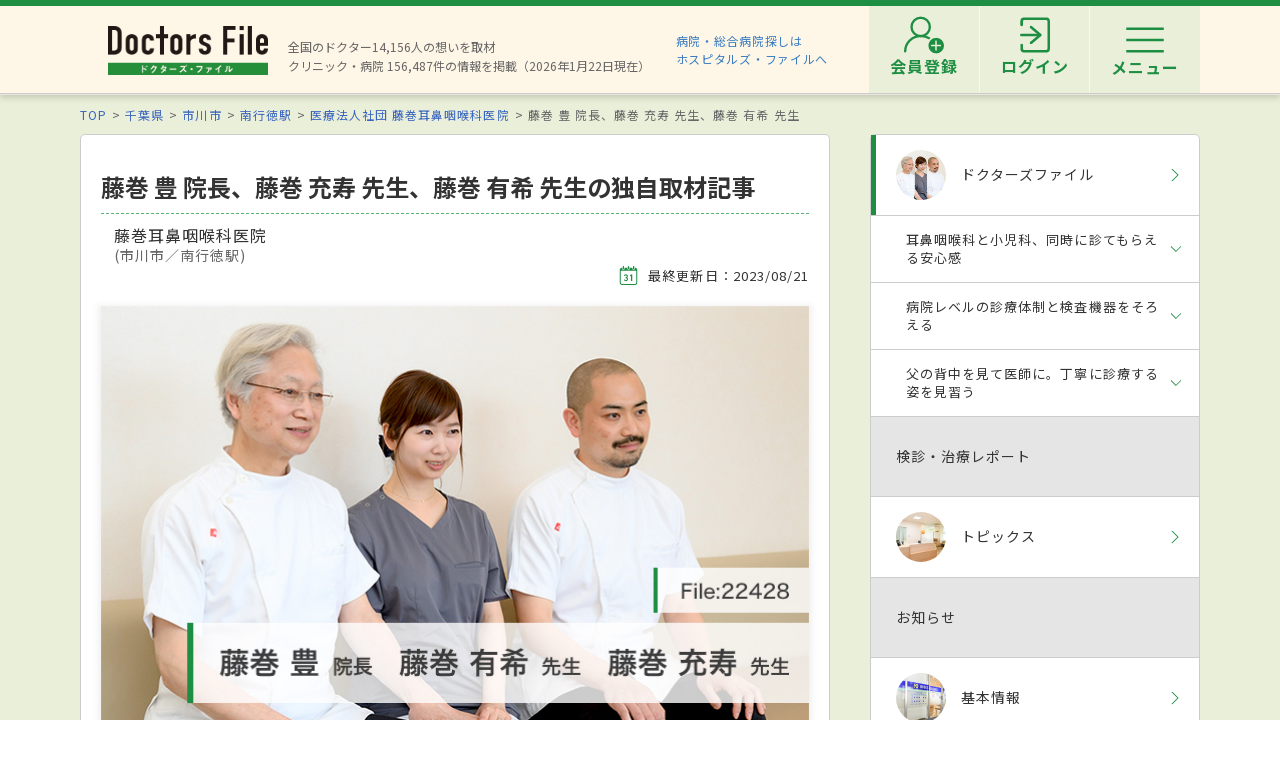

--- FILE ---
content_type: text/html; charset=utf-8
request_url: https://doctorsfile.jp/h/58684/df/1/
body_size: 58190
content:
<!DOCTYPE html>
<html>
<head>
    <!-- Google Tag Manager -->
  <script>(function(w,d,s,l,i){w[l]=w[l]||[];w[l].push({'gtm.start':
  new Date().getTime(),event:'gtm.js'});var f=d.getElementsByTagName(s)[0],
  j=d.createElement(s),dl=l!='dataLayer'?'&l='+l:'';j.async=true;j.src=
  'https://www.googletagmanager.com/gtm.js?id='+i+dl;f.parentNode.insertBefore(j,f);
  })(window,document,'script','dataLayer','GTM-WRPW6HF');</script>
  <!-- End Google Tag Manager -->


  <meta http-equiv="Content-Type" content="text/html; charset=UTF-8" />
  <meta http-equiv="Content-Language" content="ja">
  <title>藤巻 豊 院長、藤巻 充寿 先生、藤巻 有希 先生の独自取材記事(藤巻耳鼻咽喉科医院)｜ドクターズ・ファイル</title>
    <link rel="canonical" href="https://doctorsfile.jp/h/58684/df/1/" />
  <meta name="description" content="医療法人社団 藤巻耳鼻咽喉科医院の藤巻 豊 院長、藤巻 充寿 先生、藤巻 有希 先生を、ドクターズ・ファイルが独自取材で紹介。診療方針や得意な治療・検診・プロフィールなど、先生に関する情報を掲載。東京メトロ東西線・南行徳駅前にある「藤巻耳鼻咽喉科医院」。藤巻豊院長と息子の藤巻充寿先生は耳鼻咽喉科、娘の藤巻有希先生が小児科を担当し、「患..." />
  <meta name="keywords" content="医療法人社団 藤巻耳鼻咽喉科医院,藤巻 豊 院長、藤巻 充寿 先生、藤巻 有希 先生,医者,ドクター,医師,取材記事,ドクターズファイル" />
  <meta name="google-site-verification" content="R4qYeZNwUgo0bi6qpZHtYSh7zj50zKUoQ-v5s0GYGEM" />
  <!-- OGP -->
  <meta property="og:title" content="藤巻 豊 院長、藤巻 充寿 先生、藤巻 有希 先生の独自取材記事(藤巻耳鼻咽喉科医院)｜ドクターズ・ファイル">
  <meta property="og:description" content="医療法人社団 藤巻耳鼻咽喉科医院の藤巻 豊 院長、藤巻 充寿 先生、藤巻 有希 先生を、ドクターズ・ファイルが独自取材で紹介。診療方針や得意な治療・検診・プロフィールなど、先生に関する情報を掲載。東京メトロ東西線・南行徳駅前にある「藤巻耳鼻咽喉科医院」。藤巻豊院長と息子の藤巻充寿先生は耳鼻咽喉科、娘の藤巻有希先生が小児科を担当し、「患...">
  <meta property="og:image" content="https://prod-df-public.s3.amazonaws.com/uploads/doctordf/img_banner_url/69659/58684_top.jpg">
  <meta property="og:type" content="article">
  <meta property="og:url" content="https://doctorsfile.jp/h/58684/df/1/">
  <meta property="og:site_name" content='ドクターズ・ファイル'>
  <meta property="og:locale" content='ja_JP'>
  <meta property="fb:app_id" content='444850432340910'>
  <!-- /OGP -->
  <!-- PushTracker -->
  <link rel="manifest" href="/manifest.json" />
  <link rel="icon" href="/favicon.ico">
  <script>
    window.ptsdkConfig = {
      readyFunc: function() {
        ptsdk.createBeaconDetail();
        ptsdk.updateAttributes([
              {key: 'hid_1', value: '58684'},
              {key: 'hid_2', value: ''},
              {key: 'hid_3', value: ''},
              {key: 'hid_4', value: ''},
              {key: 'hid_5', value: ''},
              {key: 'hid_6', value: ''},
              {key: 'hid_7', value: ''},
              {key: 'hid_8', value: ''},
              {key: 'hid_9', value: ''},
              {key: 'hid_10', value: ''},
            {key: 'di_kanto', value: ''},
            {key: 'st_kanto', value: '2800419'}
        ]);
      },
      autoSubscribe: true
    };
  </script>
  <meta name="viewport" content="width=device-width, initial-scale=1">
  <script src="https://doctorsfile.jp/push_tracker/pt-sdk.js" data-app-id="9a0895693505" data-scope="/" data-config-url="https://pt.appirits.com/js/svc/9a0895693505/pt-service.json" data-dialogurl="https://pt.appirits.com/js/dig/9a0895693505/dialog.json"></script>
  <!-- /PushTracker -->
  
  <link rel="stylesheet" media="all" href="/assets/renewal-16941b64fd5becfbe91e5d38678de23d1c0b43db8f58995e9083dd41bdd1cf0f.css" />
  <script src="/assets/renewal_application-b1abc147d1b6685a441108a8838a56c3025dd5b485a4df668707d7e88c7a39bd.js" data-turbolinks-track="true"></script>
  <script src="/assets/web_beacon_all-714fd60f174767431487bb17065654ef37e7bba010c21ef8ce92b1c0c7ebcf23.js" data-turbolinks-track="true"></script>
  <meta name="csrf-param" content="authenticity_token" />
<meta name="csrf-token" content="i4po16rUTHdmtwOmroj7Ur//oWnrPOyHI84wCgys+AhmzqeEF8c9IRWf/jDOm5ynFNOGhQlm1u1fkC97Q4m6Lg==" />
    <script type="application/ld+json">
  {
    "@context": "http://schema.org",
    "@type": "BreadcrumbList",
    "itemListElement":
    [
              {
                "@type": "ListItem",
                "position": 1,
                "item":
                {
                  "@id": "https://doctorsfile.jp/",
                  "name": "TOP"
                }
              },
              {
                "@type": "ListItem",
                "position": 2,
                "item":
                {
                  "@id": "https://doctorsfile.jp/search/pf12",
                  "name": "千葉県"
                }
              },
              {
                "@type": "ListItem",
                "position": 3,
                "item":
                {
                  "@id": "https://doctorsfile.jp/search/pv603",
                  "name": "市川市"
                }
              },
              {
                "@type": "ListItem",
                "position": 4,
                "item":
                {
                  "@id": "https://doctorsfile.jp/search/st5255",
                  "name": "南行徳駅"
                }
              },
              {
                "@type": "ListItem",
                "position": 5,
                "item":
                {
                  "@id": "https://doctorsfile.jp/h/58684/",
                  "name": "医療法人社団 藤巻耳鼻咽喉科医院"
                }
              }
    ]
  }
  </script>

  
</head>
<body>
    <!-- Google Tag Manager (noscript) -->
  <noscript><iframe src="https://www.googletagmanager.com/ns.html?id=GTM-WRPW6HF"
  height="0" width="0" style="display:none;visibility:hidden"></iframe></noscript>
  <!-- End Google Tag Manager (noscript) -->

  
  <!-- ##### 共通ヘッダー ##### -->
<header class="header">
  <div class="header-in">
      <div class=" header-logo header-logo__image">
        <a href="/"><img alt="全国の頼れるドクター・クリニック・医者・病院を検索できるドクターズ・ファイル" src="/assets/common/logo-8cc987ecbe8023a9dd3612e5065e920380fd617d939cf1e1e28ff003b8fe03d1.png" /></a>
      </div>

      <p class="header-data">
        全国のドクター14,156人の想いを取材<br>
        クリニック・病院 156,487件の情報を掲載（2026年1月22日現在）
      </p>
      <ul class="header-utility" style=>
  <li>
    <a href="http://hospitalsfile.doctorsfile.jp" class="header-utility__hf" target="_blank">病院・総合病院探しは<br>ホスピタルズ・ファイルへ</a>
  </li>
  <li style="display:none;">
    <div class="header-utility__item header-utility__item--search js-header-search">検索</div>
    <div class="header-search">
      <div class="freesearch">
        <div class="refine-box">
          <form action="/search/" accept-charset="UTF-8" method="post"><input type="hidden" name="authenticity_token" value="0hYCAbKYoRdkcuK2wIGWFrCGZUN5Kh2bopYicK7coss/Us1SD4vQQRdaHyCgkvHjG6pCr5twJ/HeyD0B4fng7Q==" />
            <div class="header-search-in">
              <div class="header-search__word">
                <input type="text" name="search_conds[keyword]" id="search_conds_keyword" value="" placeholder="キーワードで探す：エリア・駅名、診療科目、医院名など" class="freeword general header-search__input input-text" />
              </div>
              <input type="submit" value="検索" class="freeword_submit header-search__button button">
              <div class="header-search__close js-header-search-close">キャンセル</div>
            </div>
</form>        </div>
      </div>
    </div>
  </li>

  <li>
    <nav class="header-menu">
      <ul class="header-menu-list">
          <li class="header-menu-list__item">
            <a class="header-menu-list__link header-menu-list__link--register" href="https://appt.doctorsfile.jp/member/register/"><p class="header-menu-list__text">会員登録</p></a>
          </li>
          <li class="header-menu-list__item">
            <a class="header-menu-list__link header-menu-list__link--login" href="https://appt.doctorsfile.jp/member/login/"><p class="header-menu-list__text">ログイン</p></a>
          </li>
        <li class="header-utility__list js-header-menu">
          <div class="header-utility__item header-utility__item--menu"></div>
          <span class="header-utility__list--text">メニュー</span>
        </li>
      </ul>
    </nav>
  </li>
</ul>
      <!-- メニュー start -->
<div class="header-nav">
    <div class="header-menu-modal">
      <div class="header-menu-modal__main">
        <p class="header-menu-modal__title">ドクターズ・ファイル会員でできること</p>
        <h1 class="header-menu-modal__main-title"><span class="header-menu-modal__main-dot">予約情報</span>をマイページ上で<span class="header-menu-modal__main-dot">管理</span>できます！<span class="header-menu-modal__main-asterisk">※</span></h1>
      </div>
      <div class="header-menu-modal__bookings">
        <div class="header-menu-modal__booking header-menu-modal__booking--archive">
          <p class="header-menu-modal__booking-text">過去の予約を一覧化</p>
        </div>
        <div class="header-menu-modal__booking header-menu-modal__booking--details">
          <p class="header-menu-modal__booking-text">予約内容の確認</p>
        </div>
        <div class="header-menu-modal__booking header-menu-modal__booking--cancel">
          <p class="header-menu-modal__booking-text">予約の変更・キャンセル※</p>
        </div>
      </div>
      <p class="header-menu-modal__note">※一部対象外の医療機関もありますので、あらかじめご了承ください</p>
      <div class="header-menu-modal__details">
        <div class="header-menu-modal__detail">
          <p class="header-menu-modal__detail-text">会員登録がお済みでない方は</p>
          <a class="header-menu-modal__button header-menu-modal__button--register" href="https://appt.doctorsfile.jp/member/register/">
            <div class="header-menu-modal__icon header-menu-modal__icon--register"></div>
            <span class="header-menu-modal__button--sign-up">会員登録をする</span>
            <div class="header-menu-modal__icon header-menu-modal__icon--arrow"></div>
</a>        </div>
        <div class="header-menu-modal__detail">
          <p class="header-menu-modal__detail-text">すでに会員の方は</p>
          <a class="header-menu-modal__button header-menu-modal__button--login" href="https://appt.doctorsfile.jp/member/login/">
            <div class="header-menu-modal__icon header-menu-modal__icon--login"></div>
            <span class="header-menu-modal__button--login-text">ログインをする</span>
            <div class="header-menu-modal__icon header-menu-modal__icon--arrow--login"></div>
</a>        </div>
      </div>
    </div>

  <div class="box-in menu box-column">

    <!-- 症状から探す・ドクターを探す start -->
    <div class="menu__box box-column__3">
      <p class="menu__heading"><i class="ico-symptoms menu__icon"></i>症状から探す</p>
      <ul class="menu-primary">
        <li class="menu-primary__list">
          <a href="/medication_symptoms/" class="menu-primary__item">症状から探すTOPへ</a>
          <ul class="menu-secondary">
              <li class="menu-secondary__list">
                <a class="menu-secondary__item js-scroll" href="/medication_symptoms/#subcategory_30">女性特有の症状</a>
              </li>
              <li class="menu-secondary__list">
                <a class="menu-secondary__item js-scroll" href="/medication_symptoms/#subcategory_31">男性特有の症状</a>
              </li>
              <li class="menu-secondary__list">
                <a class="menu-secondary__item js-scroll" href="/medication_symptoms/#subcategory_32">子どもによく見られる症状</a>
              </li>
              <li class="menu-secondary__list">
                <a class="menu-secondary__item js-scroll" href="/medication_symptoms/#subcategory_33">高齢者によく見られる症状</a>
              </li>
          </ul>
        </li>
      </ul>
      <!--
        <p class="menu__heading"><i class="ico-doctor menu__icon"></i>ドクターを探す</p>
        <ul class="menu-primary">
          <li class="menu-primary__list">
            <a class="menu-primary__item" href="/df/">ドクターズファイル一覧へ</a>
          </li>
        </ul>
      -->
    </div>
    <!-- 症状から探す・ドクターを探す end -->

    <!-- 病気を知る start -->
    <div class="menu__box box-column__3">
      <p class="menu__heading"><i class="ico-sick menu__icon"></i>病気を知る</p>
      <ul class="menu-primary">
        <li class="menu-primary__list">
          <a href="/medication/" class="menu-primary__item">病気一覧へ</a>
          <ul class="menu-secondary">
              <li class="menu-secondary__list">
                <a class="menu-secondary__item" href="/medication/search/1/">頭の病気一覧</a>
              </li>
              <li class="menu-secondary__list">
                <a class="menu-secondary__item" href="/medication/search/3/">眼の病気一覧</a>
              </li>
              <li class="menu-secondary__list">
                <a class="menu-secondary__item" href="/medication/search/4/">鼻の病気一覧</a>
              </li>
              <li class="menu-secondary__list">
                <a class="menu-secondary__item" href="/medication/search/8/">歯の病気一覧</a>
              </li>
              <li class="menu-secondary__list">
                <a class="menu-secondary__item" href="/medication/search/13/">おなかの病気一覧</a>
              </li>
              <li class="menu-secondary__list">
                <a class="menu-secondary__item" href="/medication/search/24/">皮膚の病気一覧</a>
              </li>
              <li class="menu-secondary__list">
                <a class="menu-secondary__item" href="/medication/search/29/">こころの病気一覧</a>
              </li>
              <li class="menu-secondary__list">
                <a class="menu-secondary__item" href="/medication/search/34/">その他の病気一覧</a>
              </li>
          </ul>
        </li>
      </ul>
    </div>
    <!-- 病気を知る start -->

    <!-- クリニック・病院を探す start -->
    <div class="menu__box box-column__3">
      <p class="menu__heading"><i class="ico-hospital menu__icon"></i>クリニック・病院を探す</p>
      <ul class="menu-primary">
        <li class="menu-primary__list">
          <a href="/#easy-search" class="menu-primary__item">クリニック・病院検索TOPへ</a>
          <ul class="menu-secondary">
              <li class="menu-secondary__list">
                <a class="menu-secondary__item" href="/search/ms1/">内科のクリニック・病院一覧</a>
              </li>
              <li class="menu-secondary__list">
                <a class="menu-secondary__item" href="/search/ms27/">整形外科のクリニック・病院一覧</a>
              </li>
              <li class="menu-secondary__list">
                <a class="menu-secondary__item" href="/search/ms44/">産婦人科のクリニック・病院一覧</a>
              </li>
              <li class="menu-secondary__list">
                <a class="menu-secondary__item" href="/search/ms47/">小児科のクリニック・病院一覧</a>
              </li>
              <li class="menu-secondary__list">
                <a class="menu-secondary__item" href="/search/ms52/">皮膚科のクリニック・病院一覧</a>
              </li>
              <li class="menu-secondary__list">
                <a class="menu-secondary__item" href="/search/ms54/">眼科のクリニック・病院一覧</a>
              </li>
              <li class="menu-secondary__list">
                <a class="menu-secondary__item" href="/search/ms55/">耳鼻咽喉科のクリニック・病院一覧</a>
              </li>
              <li class="menu-secondary__list">
                <a class="menu-secondary__item" href="/search/ms62/">心療内科のクリニック・病院一覧</a>
              </li>
              <li class="menu-secondary__list">
                <a class="menu-secondary__item" href="/search/ms72/">歯科のクリニック・病院一覧</a>
              </li>
          </ul>
        </li>
      </ul>
    </div>
    <!-- クリニック・病院を探す start -->

    <!-- 他サイトリンク start -->
    <div class="menu-other">
      <ul class="menu-other__wrap">
        <li class="menu-other__list">
          <a href="http://hospitalsfile.doctorsfile.jp/" class="menu-other__item" target="_blank">
            <div class="menu-other__image">
              <img alt="全国の病院・総合病院・大病院を独自取材をもとにご紹介する医療情報サイト「ホスピタルズ・ファイル」" src="/assets/common/logo_hf-2749dd5ad3816d8f504281f794570494a47929e8b9128e0bcc2df6bba2b25526.png" />
            </div>
            <p class="menu-other__desc">全国の病院・総合病院・大病院を独自取材をもとにご紹介する医療情報サイト「ホスピタルズ・ファイル」</p>
          </a>
        </li>

        <li class="menu-other__list">
          <a href="/jobs/" class="menu-other__item" target="_blank">
            <div class="menu-other__image">
              <img alt="看護師・歯科衛生士・受付スタッフなど医療従事者向け求人情報サイト「ドクターズ・ファイル ジョブズ」" src="/assets/common/logo_dfj-6a872fd1b714157cdf938530789e533aefaa501df9daece5098811ac0d9e3dea.png" />
            </div>
            <p class="menu-other__desc">看護師・歯科衛生士・受付スタッフなど医療従事者向け求人情報サイト「ドクターズ・ファイル ジョブズ」</p>
          </a>
        </li>

        <li class="menu-other__list">
          <a href="http://kaifukuki.doctorsfile.jp" class="menu-other__item" target="_blank">
            <div class="menu-other__image">
              <img alt="回復期のリハビリテーションに関する情報をご紹介する「回復期リハビリテーション.net」" src="/assets/common/logo_kaifukuki-88342a510c841f4eb430aa955d8807d80c23f49fe909b27864366c99335ae161.jpg" />
            </div>
            <p class="menu-other__desc">回復期のリハビリテーションに関する情報をご紹介する「回復期リハビリテーション.net」</p>
          </a>
        </li>

        <li class="menu-other__list">
          <a href="http://animal.doctorsfile.jp" class="menu-other__item" target="_blank">
            <div class="menu-other__image">
              <img alt="動物病院や獣医師を独自取材をもとにご紹介する動物病院情報サイト「動物病院ドクターズ・ファイル」" src="/assets/common/logo_df_animal-24b87613505f6fde6d3e38b8a6a698c0d9f375d78c6419a557e0cedc8675bfbf.png" />
            </div>
            <p class="menu-other__desc">動物病院や獣医師を独自取材をもとにご紹介する動物病院情報サイト「動物病院ドクターズ・ファイル」</p>
          </a>
        </li>
      </ul>
    </div>
    <!-- 他サイトリンク start -->

  </div>
</div>
<!-- メニュー end -->

  </div>
</header>
<!-- トップのみエスカレが違う -->
<!-- ##### 共通ヘッダー end ##### -->

  <main class="main">
    <div class="box03">

  <!-- ##### パンくず start ##### -->
  <!-- パンくずリスト -->
      <ol class="pkz">

    <li class="pkz__list">
    <a class="pkz__link" href="/">TOP</a></li>
<li class="pkz__list">
    <a class="pkz__link" href="/search/pf12">千葉県</a></li>
<li class="pkz__list">
    <a class="pkz__link" href="/search/pv603">市川市</a></li>
<li class="pkz__list">
    <a class="pkz__link" href="/search/st5255">南行徳駅</a></li>
<li class="pkz__list">
    <a class="pkz__link" href="/h/58684/">医療法人社団 藤巻耳鼻咽喉科医院</a></li>
<li class="pkz__list">
    藤巻 豊 院長、藤巻 充寿 先生、藤巻 有希 先生</li>


    </ol>

  <!-- ##### パンくず end ##### -->

  <script type="application/ld+json">
{
  "@context": "http://schema.org",
  "@type": "Article",
  "headline": "藤巻 豊 院長、藤巻 充寿 先生、藤巻 有希 先生の独自取材記事(藤巻耳鼻咽喉科医院) | ドクターズ・ファイル",
  "datePublished": "2023-08-10T14:50:44+09:00",
  "dateModified": "2023-08-21T17:39:06+09:00",
  "publisher":
  {
    "@type": "Organization",
    "name": "ドクターズ・ファイル",
    "logo":
    {
      "@type": "ImageObject",
      "url": "https://doctorsfile.jp/assets/common/logo-8cc987ecbe8023a9dd3612e5065e920380fd617d939cf1e1e28ff003b8fe03d1.png",
      "width": 162,
      "height": 52
    }
  },
    "about": "東京メトロ東西線・南行徳駅前にある「藤巻耳鼻咽喉科医院」。藤巻豊院長と息子の藤巻充寿先生は耳鼻咽喉科、娘の藤巻有希先生が小児科を担当し、「患者さんのお悩みを解消して、医療機関に通わなくていい状態にしてあげたい」と病院レベルの検査や治療をめざしている。そのために人員体制や機器を充実させており、常に医師が2～3人、看護師は7人以上が勤務。必要な機器に関しては「ないものがないほど」だという。実際にどのような診療が可能なのか、また患者に対する想いなどについて3人に話を聞いた。
",
    "articleBody": "耳鼻咽喉科と小児科を標榜されていますね。",
    "image":
    {
      "@type": "ImageObject",
      "url": "https://prod-df-public.s3.amazonaws.com/uploads/doctordf/img_banner_url/69659/58684_top.jpg",
      "width": 578,
      "height": 172
    },
  "author":
  {
    "@type": "Organization",
    "name": "ドクターズ・ファイル編集部"
  },
  "mainEntityOfPage":
  {
    "@type": "WebPage",
    "@id": "https://doctorsfile.jp/h/58684/df/1/"
  }
}
</script>


  <!-- ##### メイン・サブカラム構成 start ##### -->
  <div class="box-in box-column box-content--connect">

    <!-- ##### 記事 start ##### -->
    <div class="box-column__main">

      <article class="feature">
        <header class="feature-header">
          <div class="feature-header__text">
            <h1 class="feature-header__headline--df">藤巻 豊 院長、藤巻 充寿 先生、藤巻 有希 先生の独自取材記事</h1>
            <p class="feature-header__clinic">藤巻耳鼻咽喉科医院</p>
            <p class="feature-header__area"> (市川市／南行徳駅)</p>
          </div>
          <p class="feature-header__date ">
            <i class="ico-date feature-header__icon"></i>最終更新日：2023/08/21
          </p>

            <div class="feature__hero">
              <img alt="藤巻豊院長、藤巻充寿先生、藤巻有希先生 藤巻耳鼻咽喉科医院 main" src="https://prod-df-public.s3.amazonaws.com/uploads/doctordf/img_banner_url/69659/58684_top.jpg" />
            </div>
        </header>

        <!-- 他のドクターズファイル start -->
        <!-- 他のレポート end -->


        <!-- ##### 導入 start ##### -->
          <div class="feature-box feature-box--bg">
            <p class="feature-box__text">東京メトロ東西線・南行徳駅前にある「藤巻耳鼻咽喉科医院」。藤巻豊院長と息子の藤巻充寿先生は耳鼻咽喉科、娘の藤巻有希先生が小児科を担当し、「患者さんのお悩みを解消して、医療機関に通わなくていい状態にしてあげたい」と病院レベルの検査や治療をめざしている。そのために人員体制や機器を充実させており、常に医師が2～3人、看護師は7人以上が勤務。必要な機器に関しては「ないものがないほど」だという。実際にどのような診療が可能なのか、また患者に対する想いなどについて3人に話を聞いた。<br /></p>
            <!-- 記事取材日 -->
            <p class="feature-box__text">
              （取材日2021年5月26日）
            </p>
          </div>
        <!-- ##### 導入 end ##### -->
            <!-- ##### ページ内リンク ヘッダー start ##### -->
            <div class="feature-contents">
              <p class="feature-contents__title">目次</p>
              <ul class="feature-contents-primary">
                    <li class="feature-contents-primary__list">
                      <a class="feature-contents-primary__item js-scroll" href="#interview01">耳鼻咽喉科と小児科、同時に診てもらえる安心感</a>
                    </li>
                    <li class="feature-contents-primary__list">
                      <a class="feature-contents-primary__item js-scroll" href="#interview02">病院レベルの診療体制と検査機器をそろえる</a>
                    </li>
                    <li class="feature-contents-primary__list">
                      <a class="feature-contents-primary__item js-scroll" href="#interview03">父の背中を見て医師に。丁寧に診療する姿を見習う</a>
                    </li>
              </ul>
            </div>
            <!-- ##### ページ内リンク ヘッダー end ##### -->

          <!-- ##### 取材記事 start ##### -->
              <section id=interview01 class="feature-article feature-box">
                <h2 class="feature-article__heading">耳鼻咽喉科と小児科、同時に診てもらえる安心感</h2>
                    <!-- 記事 1件 start -->
                      <div class="df-article-box">
                        <h3 class="df-article-box__title">耳鼻咽喉科と小児科を標榜されていますね。</h3>
                          <div class="df-article-box__image--center"><img alt="藤巻豊院長、藤巻充寿先生、藤巻有希先生 藤巻耳鼻咽喉科医院1" src="https://prod-df-public.s3.amazonaws.com/uploads/doctordf/img_url1/69659/pc_1.jpg" /></div>
                        <p class="df-article-box__text">【藤巻院長】僕と充寿先生は耳鼻咽喉科、有希先生は小児科を担当し、どちらも診られる体制を整えています。例えばお子さんが風邪をひいた時、親御さんは耳鼻咽喉科と小児科のどちらにかかるべきか迷うでしょう。そういった煩わしさを何とかして差し上げたくて。医学的には、鼻水は耳鼻咽喉科で、咳は気管支の炎症なので小児科といったすみ分けがあります。しかしそれを親御さんが判断するのは難しいので、病気や状態によっては耳鼻咽喉科に来た方に「小児科に行ってください」と言わざるを得ないこともあるんです。とはいえ、クリニックを通い分け、はしごするのは大変ですから、当院で完結できればと。<br />【有希先生】耳鼻咽喉科で「これは小児科で診たほうがいい」「内科疾患も併発していそうだ」と判断した場合は小児科に回してもらいます。逆に小児科で耳や鼻の病気に気づくこともあるので、そうしたときには耳鼻咽喉科に引き継ぎますね。</p>
                      </div>
                    <!-- 記事 1件 end -->
                    <!-- 記事 1件 start -->
                      <div class="df-article-box">
                        <h3 class="df-article-box__title">3人はそれぞれどういった診療を専門にされているのでしょうか？</h3>
                        <p class="df-article-box__text">【充寿先生】父は耳鼻咽喉科を広く診療してきて、外科手術にも力を入れています。僕は2021年3月まで順天堂大学医学部附属順天堂医院の耳鼻咽喉・頭頸科に勤務していて、4月から当院で常勤になりましたが、それまでは頭頸部のがんの手術をメインに臨床経験を積んできました。そのため、喉や甲状腺、首のしこり、リンパなどを詳細に診療することができます。また、末期がんの緩和ケアなどを通して患者さんの全身も診てきたので、耳・鼻・喉の病気が全身に及ぼす影響も考慮して診療にあたっています。<br />【有希先生】私は小児科の中でもアレルギーが専門で、主に食物アレルギーや気管支喘息のお子さんを診ています。耳鼻咽喉科でアレルギー性鼻炎や花粉症のお子さんを診た場合に、小児科で採血して結果を解析する場合もあります。耳鼻咽喉科はアレルギー疾患で相談に来られる方も多いので、そういった面でもよく連携をとっています。</p>
                      </div>
                    <!-- 記事 1件 end -->
                    <!-- 記事 1件 start -->
                      <div class="df-article-box">
                        <h3 class="df-article-box__title">耳鼻咽喉科では日帰り手術もされているのでしょうか？</h3>
                          <div class="df-article-box__image--left"><img alt="藤巻豊院長、藤巻充寿先生、藤巻有希先生 藤巻耳鼻咽喉科医院2" src="https://prod-df-public.s3.amazonaws.com/uploads/doctordf/img_url2/69659/pc_2.jpg" /></div>
                        <p class="df-article-box__text">【藤巻院長】そうですね。最終的に「医療機関に通わなくていい状態」「薬を飲まなくていい状態」をめざして治療をしているので、外科的処置によって根本的に患者さんを病気の苦痛から解放したいと考えて、手術を提案することがあります。特に多いのは中耳炎の換気チューブの留置術、鼻茸の切除、アレルギー性鼻炎のレーザー治療です。換気チューブの留置術は、中耳炎を繰り返してこじらせた結果、滲出性中耳炎に発展したお子さんに対して行うもの。ただし中耳炎が治らない原因として、まれに免疫不全が隠れていることがあるので、その場合は内科的な治療が必要になります。同じ症状でもその原因はさまざまなので、当院では症状だけで治療を決めることはしません。きちんと必要な検査を行い、データに基づいて診断、適切な治療を選択していきます。</p>
                      </div>
                    <!-- 記事 1件 end -->
              </section>
              <section id=interview02 class="feature-article feature-box">
                <h2 class="feature-article__heading">病院レベルの診療体制と検査機器をそろえる</h2>
                    <!-- 記事 1件 start -->
                      <div class="df-article-box">
                        <h3 class="df-article-box__title">検査機器もたくさんそろえていて、さまざまな検査が可能だそうですね。</h3>
                          <div class="df-article-box__image--center"><img alt="藤巻豊院長、藤巻充寿先生、藤巻有希先生 藤巻耳鼻咽喉科医院3" src="https://prod-df-public.s3.amazonaws.com/uploads/doctordf/img_url3/69659/pc_3.jpg" /></div>
                        <p class="df-article-box__text">【藤巻院長】そうですね。クリニックで診断に迷う症状にぶつかったとき、それを調べる検査機器がないと患者さんには大学病院に行ってもらうほかなくなってしまいます。検査だけのために大学病院に行っても、結果によってはまたクリニックでの診療で済む場合もあるでしょう。治療に至るまでに時間がかかる上に、患者さんにとってみれば、たらい回しにされているようで心理的にも負担ではないでしょうか。ですからできる限り当院で検査と治療を完結できるように、病院レベルの検査機器をそろえたいと考えたんです。耳鼻科用CT、血液迅速検査装置のほか、歌手の声帯管理などに用いられる喉頭ストロボスコピーまで、耳鼻咽喉科で必要になる検査機器はないものがないというほどそろえています。<br />【充寿先生】僕が甲状腺を診るので、最近では超音波診断装置（エコー）も取り入れました。スピーディで適切な医療を提供できるように努めています。</p>
                      </div>
                    <!-- 記事 1件 end -->
                    <!-- 記事 1件 start -->
                      <div class="df-article-box">
                        <h3 class="df-article-box__title">患者さんの負担を軽くするために尽力されているんですね。ほかには配慮されていることはありますか？</h3>
                        <p class="df-article-box__text">【藤巻院長】日帰り手術をしていることもあって、助手は全員が看護師です。また、週に2日は中耳手術、人工内耳手術に精通している順天堂大学の古川正幸先任准教授が外来にいます。専門的な知識を持った医師、スタッフによる診療を受けていただけますよ。</p>
                      </div>
                    <!-- 記事 1件 end -->
                    <!-- 記事 1件 start -->
                      <div class="df-article-box">
                        <h3 class="df-article-box__title">花粉症で受診する患者さんも増えているそうですね。</h3>
                          <div class="df-article-box__image"><img alt="藤巻豊院長、藤巻充寿先生、藤巻有希先生 藤巻耳鼻咽喉科医院4" src="https://prod-df-public.s3.amazonaws.com/uploads/doctordf/img_url4/69659/pc_4_Z51271_20230609_-_001_.jpg" /></div>
                        <p class="df-article-box__text">【藤巻院長】花粉症の治療では、舌下免疫療法を推奨しています。3～5年かけて徐々にアレルゲンを体内に取り入れて耐性をつくることを目的とした治療法です。小児科では幼少期からアレルギーの治療をしておくと喘息の改善にもつながるとされているので、子どもの患者さんにも受けていただいていますね。</p>
                      </div>
                    <!-- 記事 1件 end -->
              </section>
              <section id=interview03 class="feature-article feature-box">
                <h2 class="feature-article__heading">父の背中を見て医師に。丁寧に診療する姿を見習う</h2>
                    <!-- 記事 1件 start -->
                      <div class="df-article-box">
                        <h3 class="df-article-box__title">親子で診療していて良かったと感じることはありますか？</h3>
                          <div class="df-article-box__image--center"><img alt="藤巻豊院長、藤巻充寿先生、藤巻有希先生 藤巻耳鼻咽喉科医院5" src="https://prod-df-public.s3.amazonaws.com/uploads/doctordf/img_url5/69659/pc_5.jpg" /></div>
                        <p class="df-article-box__text">【有希先生】いい意味で診療科の壁がなく、気を使わずにコミュニケーションできていると思います。例えば、小児科で喉を診たときに気になった点があれば、ほんの些細なことでも「耳鼻咽喉科でここを診てほしい」といったお願いをしやすいです。あとは耳鼻咽喉科では患部をモニターに映しながら患者さんに説明をするので、小児科にかかっている患者さんが耳鼻咽喉科を受診する時は一緒にモニターを見て耳の症状を把握しておくこともあります。私は東邦大学医療センター大森病院の小児科にも勤務していますが、大学病院では耳を診る機会がないので、ここで勉強をさせてもらっていますね。そのおかげで、小児科で診療するときにも耳の病気に気づけるようになってきていると感じます。特に中耳炎は痛みを伴わず本人も親御さんも気づかずに進行しているケースがあるため、注意するようにしています。</p>
                      </div>
                    <!-- 記事 1件 end -->
                    <!-- 記事 1件 start -->
                      <div class="df-article-box">
                        <h3 class="df-article-box__title">充寿先生はいかがでしょうか？</h3>
                        <p class="df-article-box__text">【充寿先生】父の「患者さんが納得できるように丁寧に話す姿勢」に学ばせてもらっています。インフォームドコンセントといって、医師が一方的に治療方針を決めるのではなく、患者さんと相談してどんな治療をするか決めていくという考え方を大切にしているのですが、そうしたいと思っていてもいざ実践するとなると難しいんです。専門用語を使わずに誰にでもわかりやすく説明したり、気持ちに寄り添った言葉を選んだり、限られた診療時間で患者さんと話してより良い治療をめざす。幼い頃からそうした父の姿を見てきて医師を志しましたが、今もずっと超えられない存在です。<br />【藤巻院長】面と向かって言われると少し照れますね。一人ひとりにしっかりと向き合いたくて、それを実現できる体制をつくっています。日々たくさんの患者さんが訪れますが、皆さんそれぞれに抱える不安や背景が違うので、配慮してお話しすることを心がけています。</p>
                      </div>
                    <!-- 記事 1件 end -->
                    <!-- 記事 1件 start -->
                      <div class="df-article-box">
                        <h3 class="df-article-box__title">最後に読者にメッセージをお願いします。</h3>
                          <div class="df-article-box__image--left"><img alt="藤巻豊院長、藤巻充寿先生、藤巻有希先生 藤巻耳鼻咽喉科医院6" src="https://prod-df-public.s3.amazonaws.com/uploads/doctordf/img_url6/69659/pc_20210903_6.jpg" /></div>
                        <p class="df-article-box__text">【藤巻院長】2021年4月から充寿先生が常勤になり、耳鼻咽喉科の疾患を広くカバーできるようになりました。さらに、有希先生が小児科を診ることで、当院で診療を完結できることも増えてきたと思います。それぞれの専門領域を生かし、これからも患者さんのお悩みに広く応えられるクリニックであり続けます。<br />【充寿先生】当院の患者さんは市川市にお住まいの方だけでなく、隣接する市や県外から来る方が約半分。それだけ病気に悩み、近所でなくてもきちんと診てくれるクリニックに行きたいと思っている方が多いのだと感じています。大学病院で培った技術や経験をそういった方たちのために還元していきたいです。<br />【有希先生】耳鼻咽喉科でも小児科でも、患者さんの不安や負担を軽くできればという共通の思いで診療しています。充寿先生も私も子育て中なので、同世代の親御さんのお気持ちも理解できると思いますから、気軽に相談にいらしてくださいね。</p>
                      </div>
                    <!-- 記事 1件 end -->
              </section>
          <!-- ##### 取材記事 end ##### -->


          <!-- 他のドクターズファイル start -->
          <!-- 他のトピックス end -->

          <!-- 紹介動画 start -->          
          <!-- 紹介動画 end -->

          <!-- ##### 関連記事 start ##### -->

            <aside class="clinic__box">              
              <h2 class="sub-head01">
                <i class="ico-article"></i>
                藤巻耳鼻咽喉科医院の関連記事
              </h2>

                <p class="feature-box__title">トピックス</p>
                <ul class="feature-link">
                    <li class="feature-link__list">
                      <a class="feature-link__item" href="/h/58684/mt/1/">
                          <div class="feature-link__image">
                            <img alt="藤巻耳鼻咽喉科医院 併設していれば、連携もスムーズ 耳鼻科と小児科の賢い使い分け" src="https://prod-df-public.s3.amazonaws.com/uploads/doctormt/img_title_url/2130/icon_main.jpg" />
                          </div>
                        <div class="feature-link__text">併設していれば、連携もスムーズ 耳鼻科と小児科の賢い使い分け</div>
</a>                    </li>
                    <li class="feature-link__list">
                      <a class="feature-link__item" href="/h/58684/mt/2/">
                          <div class="feature-link__image">
                            <img alt="藤巻耳鼻咽喉科医院 子どもの中耳炎は 忍耐強く治療を続けることが大切" src="https://prod-df-public.s3.amazonaws.com/uploads/doctormt/img_title_url/10870/icon_top_Z51271_20230609_-_039_.jpg" />
                          </div>
                        <div class="feature-link__text">子どもの中耳炎は 忍耐強く治療を続けることが大切</div>
</a>                    </li>
                </ul>
            </aside>

          <!-- ##### ドクターズファイル 自由診療費用の目安 start ##### -->
          <!-- ##### ドクターズファイル 自由診療費用の目安 end ##### -->

          <!-- ##### 注釈 start ##### -->


          <!-- ##### 注釈 end ##### -->

        <!-- SNS start -->

        
<div class="sns">
  <div class="sns-share sns-share--pc">
    
        <div class="sns-share__item">
            <span class="sns-share__label">
              <img alt="記事をシェアする" src="/assets/sns/pc/share-1d01b1bb9781547fa16413f5f6736d59d0ddeb97cfe4198d77da398834d77b03.png" />
            </span>
          <a target="_blank" rel="nofollow noopener noreferrer" href="https://www.facebook.com/sharer/sharer.php?u=https://doctorsfile.jp/h/58684/df/1/">
            <img src="/assets/renew/ico_facebook-257949b0e3407872737fbe81e0c137dac2c0ad89cc9ad7230ef747e9abfbd374.svg" alt="Ico facebook" />
</a>        </div>
        <div class="sns-share__item">
          <a target="_blank" rel="nofollow noopener noreferrer" href="https://social-plugins.line.me/lineit/share?url=https://doctorsfile.jp/h/58684/df/1/">
            <img src="/assets/renew/ico_line-6afc40d9007164c0828ab9b26f35fe1170e4bb0a818936915bc05e1830782884.svg" alt="Ico line" />
</a>        </div>
        <div class="sns-share__item">
          <a target="_blank" rel="nofollow noopener noreferrer" href="https://twitter.com/intent/tweet?url=https://doctorsfile.jp/h/58684/df/1/&amp;text=藤巻 豊 院長、藤巻 充寿 先生、藤巻 有希 先生の独自取材記事(藤巻耳鼻咽喉科医院)｜ドクターズ・ファイル">
            <img src="/assets/renew/ico_x-cf69b1e92dd9fe874bcea0fa9e45d0c5e209c7212505f75eb11ca1bc1a7c6775.svg" alt="Ico x" />
</a>        </div>
  </div>
</div>

        <!-- SNS end -->

      </article>

        <div class="page-prev">
          <a class="page-prev__button" href="/h/58684/">医療法人社団 藤巻耳鼻咽喉科医院の基本情報を見る</a>
        </div>
    </div>
    <!-- ##### 記事 end ##### -->

    <!-- ##### サイドメニュー start ##### -->
<div class="box-column__hospital_side">
  <div class="box-column__hospital_wrap">
    <nav class="clinic-nav">
      <ul class="clinic-nav-list">
        <li class="clinic-nav-list__list js-current">
            <a class="clinic-nav-list__item is-current" href="/h/58684/df/1/">              <div class="clinic-nav-list__image">
                <img alt="藤巻豊院長、藤巻充寿先生、藤巻有希先生 藤巻耳鼻咽喉科医院" src="https://prod-df-public.s3.amazonaws.com/uploads/doctordf/img_title_url/69659/icon_main.jpg" />
              </div>
            <div class="clinic-nav-list__text ">ドクターズファイル</div>
</a>

            <ul class="clinic-local-nav">
                  <li class="clinic-local-nav__list">
                    <a class="clinic-local-nav__item js-scroll" href="#interview01">耳鼻咽喉科と小児科、同時に診てもらえる安心感</a>
                  </li>
                  <li class="clinic-local-nav__list">
                    <a class="clinic-local-nav__item js-scroll" href="#interview02">病院レベルの診療体制と検査機器をそろえる</a>
                  </li>
                  <li class="clinic-local-nav__list">
                    <a class="clinic-local-nav__item js-scroll" href="#interview03">父の背中を見て医師に。丁寧に診療する姿を見習う</a>
                  </li>
            </ul>
        </li>

        <li class="clinic-nav-list__list ">
            <div class="clinic-nav-list__item--disabled">            <div class="clinic-nav-list__text ">検診・治療レポート</div>
</div>

        </li>

        <li class="clinic-nav-list__list ">
            <a class="clinic-nav-list__item " href="/h/58684/mt/1/">              <div class="clinic-nav-list__image">
                <img alt="藤巻耳鼻咽喉科医院 併設していれば、連携もスムーズ 耳鼻科と小児科の賢い使い分け" src="https://prod-df-public.s3.amazonaws.com/uploads/doctormt/img_title_url/2130/icon_main.jpg" />
              </div>
            <div class="clinic-nav-list__text ">トピックス</div>
</a>

        </li>

        <li class="clinic-nav-list__list ">
            <div class="clinic-nav-list__item--disabled">
              <div class="clinic-nav-list__text">お知らせ</div>
</div>        </li>

        <li class="clinic-nav-list__list ">
            <a class="clinic-nav-list__item " href="/h/58684/">              <div class="clinic-nav-list__image">
                <img alt="藤巻耳鼻咽喉科医院 市川市" src="https://prod-df-public.s3.amazonaws.com/uploads/doctorhospital/img_url1/341237/icon_20210830_1.jpg" />
              </div>
            <div class="clinic-nav-list__text">基本情報</div>
</a>

        </li>
          <li class="clinic-nav-list__list js-current">
              <a class="clinic-nav-list__item thanks_voice_item" href="/h/58684/thanks_voice/?previous_path=%2Fh%2F58684%2Fdf%2F1">
                <div class="clinic-nav-list__image thanks_voice_icon"><i class="ico-letter clinic-nav-list__icon"></i></div>
                <div class="clinic-nav-list__text">医療機関へありがとうを送る</div>
</a>          </li>
      </ul>

        <div class="clinic-relation">
          <a class="clinic-relation__link" target="_blank" href="/jobs/h/58684/offer/">
            <div class="clinic-relation__image">
              <img src="/assets/clinic/logo_dfj-e9a892d54ac5fc284edb8d46295f81b574b1b8bf0c9349cac6b99775deaf90b5.png" alt="Logo dfj" />
            </div>
            <p class="clinic-relation__text">ドクターズ・ファイル ジョブズに<br>求人情報を掲載中です</p>
</a>        </div>
    </nav>
  </div>

  <!-- ##### インタビューボタン start ##### -->
  <!-- ##### インタビューボタン end ##### -->
</div>

 <!-- ##### サイドメニュー end ##### -->

    <div class="access-count"><img src="https://doctorsfile.jp/access_count/access.jpg?hid=58684&amp;type=c_df&amp;time=1769011481&amp;article_no=1" alt="Access" /></div>

  </div>
  <!-- ##### メイン・サブカラム構成 end ##### -->
</div>
<!-- 近くのクリニックレコメンド -->
<!-- ##### 近くのクリニックレコメンド start ##### -->
  <div class="box02 box-content--middle other-clinics">
    <div class="box-in other-clinic">
      <h3 class="heading02">近隣の医療機関</h3>
      <ul class="list-clinic">
          <li class="list-clinic__list" id="clinic-141896">
            <a class="list-clinic__item" href="/h/141896/">
                <div class="list-clinic__image">
                  <img alt="えんぴつ公園こどもクリニック" src="https://prod-df-public.s3.amazonaws.com/uploads/doctorhospital/img_url1/374464/icon_1Z17157%E3%81%88%E3%82%93%E3%81%B4%E3%81%A4%E5%85%AC%E5%9C%92%E3%81%93%E3%81%A9%E3%82%82%E3%82%AF%E3%83%AA%E3%83%8B%E3%83%83%E3%82%AF20170628_0108.jpg" />
                </div>
              <div class="list-clinic__body">
                <p class="list-clinic__title">えんぴつ公園こどもクリニック</p>
                <p class="list-clinic__area">(千葉県/市川市)</p>
                <p class="list-clinic__subject">小児科、アレルギー科</p>
              </div>
</a>          </li>
          <li class="list-clinic__list" id="clinic-214706">
            <a class="list-clinic__item" href="/h/214706/">
                <div class="list-clinic__image">
                  <img alt="藤巻耳鼻咽喉科医院 行徳分院" src="https://prod-df-public.s3.amazonaws.com/uploads/doctorhospital/img_url1/370243/icon_CS_1_Z58660_20240607__1.jpg" />
                </div>
              <div class="list-clinic__body">
                <p class="list-clinic__title">藤巻耳鼻咽喉科医院 行徳分院</p>
                <p class="list-clinic__area">(千葉県/市川市)</p>
                <p class="list-clinic__subject">耳鼻咽喉科</p>
              </div>
</a>          </li>
          <li class="list-clinic__list" id="clinic-58695">
            <a class="list-clinic__item" href="/h/58695/">
                <div class="list-clinic__image">
                  <img alt="竜崎医院" src="https://prod-df-public.s3.amazonaws.com/uploads/doctorhospital/img_url1/382984/icon__.jpg" />
                </div>
              <div class="list-clinic__body">
                <p class="list-clinic__title">竜崎医院</p>
                <p class="list-clinic__area">(千葉県/市川市)</p>
                <p class="list-clinic__subject">内科、外科、小児科、整形外科、胃腸内科</p>
              </div>
</a>          </li>
          <li class="list-clinic__list" id="clinic-197690">
            <a class="list-clinic__item" href="/h/197690/">
                <div class="list-clinic__image">
                  <img alt="おひさまクリニック" src="https://prod-df-public.s3.amazonaws.com/uploads/doctorhospital/img_url1/382884/icon_1.jpg" />
                </div>
              <div class="list-clinic__body">
                <p class="list-clinic__title">医療法人社団祐希会 おひさまクリニック</p>
                <p class="list-clinic__area">(千葉県/浦安市)</p>
                <p class="list-clinic__subject">内科、小児科、泌尿器科</p>
              </div>
</a>          </li>
      </ul>
    </div>
  </div>
<!-- ##### 近くのクリニックレコメンド end ##### -->


  </main>

  <footer class="footer">
      <!-- 共通フッター start -->
  <!-- ##### エスカレーションメニュー start ##### -->
<div class="box03 escalation">
  <p class="escalation__heading">悩みに寄り添うアプローチ</p>
  <ul class="escalation-nav">
    <li class="escalation-nav__list">
      <a href="/medication_symptoms/" class="escalation-nav__item">症状から調べる</a>
    </li>

    <li class="escalation-nav__list">
      <a href="/medication/" class="escalation-nav__item">病気を知る</a>
    </li>

    <li class="escalation-nav__list">
      <a href="/#easy-search" class="escalation-nav__item">クリニック・病院を探す</a>
    </li>

    <!--
    <li class="escalation-nav__list">
      <a href="/df/" class="escalation-nav__item">ドクターを探す</a>
    </li>
    -->
  </ul>
</div>
<!-- ##### エスカレーションメニュー end ##### -->


  <div class="box03 footer-copy">
    <p class="footer-copy__text">
      ドクターズ・ファイルは、身体の症状・悩みに合わせ、全国のクリニック・病院、ドクターの情報を調べることができる地域医療情報サイトです。</br>
      診療科目、行政区、沿線・駅、診療時間、医院の特徴などの基本情報だけでなく、気になる症状、病名、検査名などから条件に合ったクリニック・病院、ドクターを探すことができます。</br>
      医院情報だけでなく、独自取材に基づき、ドクターに関する情報（診療方針や得意な治療・検査など）も紹介。</br>
    </p>
  </div>
<!-- ご掲載に関するお問い合わせはこちら start -->
<div class="box02">
  <div class="footer-contact">
    <a href="/sales/" class="button-contact" target="_blank">ご掲載に関するお問い合わせはこちら</a>
  </div>
</div>
<!-- ご掲載に関するお問い合わせはこちら end -->
<!-- 掲載情報について start -->
  <div class="box03 footer-about">
    <p class="footer-about__heading">掲載情報について</p>
    <p class="footer-about__text">
        掲載している各種情報は、株式会社ギミック、またはティーペック株式会社が調査した情報をもとにしています。</br>
        出来るだけ正確な情報掲載に努めておりますが、内容を完全に保証するものではありません。</br>
        掲載されている医療機関へ受診を希望される場合は、事前に必ず該当の医療機関に直接ご確認ください。</br>
        当サービスによって生じた損害について、株式会社ギミック、およびティーペック株式会社ではその賠償の責任を一切負わないものとします。</br>
        情報に誤りがある場合には、お手数ですがドクターズ・ファイル編集部までご連絡をいただけますようお願いいたします。</br>
        なお、「マイナンバーカードの健康保険証利用可能な医療機関」の情報につきましては、厚生労働省の情報提供のもと、情報を掲出しております。
    </p>
  </div>
<!-- 掲載情報について end -->
  <a href="" class="pagetop js-scroll js-pagetop">TOP</a>

<div class="box01">
  <div class="footer-utility__box">
    <ul class="footer-utility">
      <li class="footer-utility__list"><a href="/terms/" class="footer-utility__item">ご利用にあたって</a></li>
      <li class="footer-utility__list"><a href=https://www.gimic.co.jp/privacy/ class="footer-utility__item" target="_blank">プライバシーポリシー</a></li>
      <li class="footer-utility__list"><a href="/mission/" class="footer-utility__item">医療広告ガイドラインについて</a></li>
      <li class="footer-utility__list"><a href="/contact/" class="footer-utility__item">お問い合わせ</a></li>
      <li class="footer-utility__list"><a href="https://gimic.co.jp/company/" class="footer-utility__item" target=”_blank”>運営会社</a></li>
    </ul>
    <p class="footer-utility__heading">医療機関の方</p>
    <ul class="footer-utility">
      <li class="footer-utility__list"><a href="/publish/" class="footer-utility__item">情報掲載にあたって</a></li>
      <li class="footer-utility__list"><a href="/contact/" class="footer-utility__item">お問い合わせ</a></li>
    </ul>
    <p class="footer-utility__heading">ドクターズ・ファイル会員の方</p>
    <ul class="footer-utility">
      <li class="footer-utility__list">
        <a class="footer-utility__item" href="https://appt.doctorsfile.jp/member/login/">ログイン</a>
      </li>
      <li class="footer-utility__list">
        <a class="footer-utility__item" href="https://appt.doctorsfile.jp/member/register/">会員登録</a>
      </li>
    </ul>
    <p class="footer-utility__pimage"><img src="/assets/common/privacy_mark-c944a0b249fbd10c0bd5740a10fe9a87924be21ad5aad883d0aa480adc872dae.png" alt="Privacy mark" /></p>
  </div>
</div>

<div class="box03">
  <div class="footer-login">
    <a href="/csadmin/" class="button-login" target="_blank">医療機関の方向け ログインページ</a>
  </div>
</div>

<small class="copyright"><a style='color: #fff;' href="https://gimic.co.jp/" target="_blank">&copy;2026Gimic Co.,Ltd.</a></small>
<!-- 共通フッター end -->

  </footer>

    
    

</body>
<script src="/assets/object-assign-7f9724588cf21ddaa66e02b2e4425149a45c3cf1be169cb2a6ec627eeacc112e.js" data-turbolinks-track="true"></script>
<script src="/assets/lozad.min-53986ef52feffb1fb140330f8ce0bd90ede1e252af7312ab59a60a3d0e189b3c.js" data-turbolinks-track="true"></script>
<script src="/assets/polyfill.min-71cb8d33f1495081abeba79f784bf7d55227a7ddce47dde993f3a29fcfd3844d.js" data-turbolinks-track="true"></script>
<script src="/assets/lazyload-68750f901c280f322ac9ecb8111568211849bc2eb1335a44e520c787287695d0.js" data-turbolinks-track="true"></script>
<script src="/assets/jquery-modal-video.min-74e7b779ec8d8d952aad3b73bcb1a4864b06f78c176b96791041270da2b80969.js" data-turbolinks-track="true"></script>
</html>